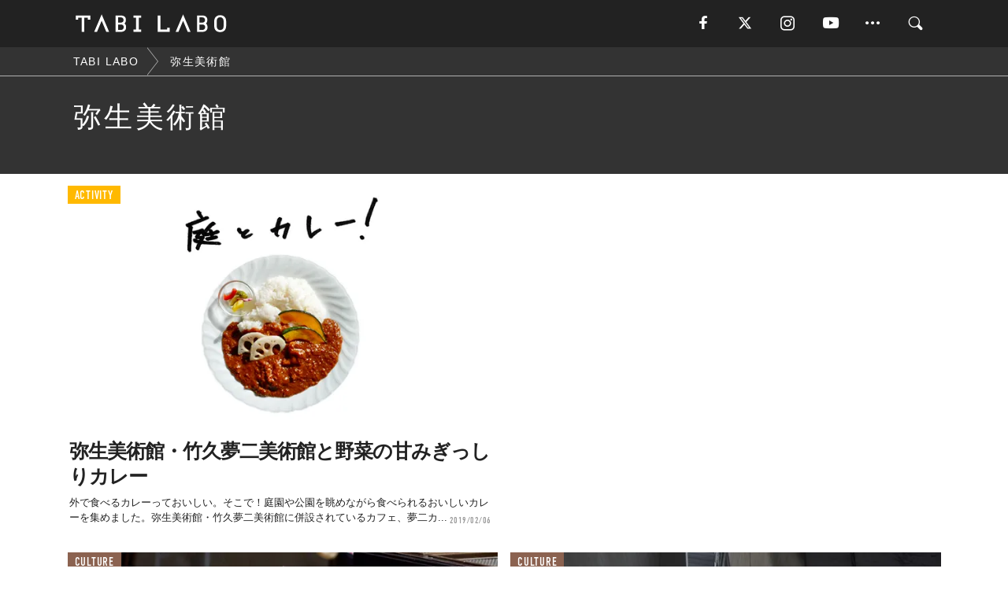

--- FILE ---
content_type: text/html; charset=utf-8
request_url: https://tabi-labo.com/tag/%E5%BC%A5%E7%94%9F%E7%BE%8E%E8%A1%93%E9%A4%A8
body_size: 9586
content:
<!DOCTYPE html><html><head><meta charset="utf-8" /><meta content="IE=edge" http-equiv="X-UA-Compatible" /><meta content="width=device-width, initial-scale=1" name="viewport" /><meta content="" name="description" /><meta content="弥生美術館,,TABILABO,旅ラボ" name="keywords" /><meta content="TABI LABO" name="author" /><meta content="index,follow" name="robots" /><meta content="summary_large_image" name="twitter:card" /><meta content="@tabilabo_news" name="twitter:site" /><meta content="@tabilabo_news" name="twitter:creator" /><meta content="m7k499k84wp5ixxwhjnfe56tcrycg4" name="facebook-domain-verification" /><meta content="TABI LABO" property="og:title" /><meta content="article" property="og:type" /><meta content="https://image.tabi-labo.com/jp/175943/4669310303731712.jpg" property="og:image" /><meta content="https://tabi-labo.com/tag/%E5%BC%A5%E7%94%9F%E7%BE%8E%E8%A1%93%E9%A4%A8" property="og:url" /><meta content="TABI LABO" property="og:site_name" /><meta content="" property="og:description" /><meta content="100001088962261" property="fb:admins" /><meta content="1655421248016810" property="fb:app_id" /><link href="https://img.tabi-labo.com/wp-content/uploads/2014/07/favicon.ico" rel="shortcut icon" /><link href="https://img.tabi-labo.com/wp-content/uploads/2014/07/home.gif" rel="apple-touch-icon" /><script async="" src="https://cdn.ampproject.org/v0.js"></script><script async="" custom-element="amp-instagram" src="https://cdn.ampproject.org/v0/amp-instagram-0.1.js"></script><script async="" src="https://www.googletagservices.com/tag/js/gpt.js"></script><script>var googletag = googletag || {};
googletag.cmd = googletag.cmd || [];</script><script>var category_for_gam = ''
var tags_for_gam = "弥生美術館".split(',')
googletag.cmd.push(function() {
  googletag.defineSlot('/73238597/tlweb-native-tag-article-1', ['fluid'], 'ArticleAd1').addService(googletag.pubads());
  googletag.defineSlot('/73238597/tlweb-native-tag-article-2', ['fluid'], 'ArticleAd2').addService(googletag.pubads());
  googletag.pubads().setTargeting('category', category_for_gam);
  googletag.pubads().setTargeting('tag', tags_for_gam);
});</script><script>googletag.cmd.push(function() {
  googletag.pubads().setTargeting('gender', 'unknown');
  googletag.pubads().setTargeting('age', '');
});</script><script>var screen_size = window.innerWidth < 375 ? 'mobile-small' : window.innerWidth < 768 ? 'mobile' : window.innerWidth < 992 ? 'tablet' : 'pc'
googletag.cmd.push(function() {
  googletag.pubads().setTargeting('env', 'production');
  googletag.pubads().setTargeting('screen_size', screen_size);
  googletag.pubads().setTargeting('page', 'tag');
  googletag.pubads().enableSingleRequest();
  googletag.enableServices();
});</script><link rel="stylesheet" href="//d1327e6qskmzf0.cloudfront.net/assets/application-22438996ad2db6e60d5bdc91ceeb703155c3e0521e64e30ba543361bea4c31fb.css" media="all" /><script async="true" src="https://ga.jspm.io/npm:es-module-shims@1.8.3/dist/es-module-shims.js"></script><script type="importmap" data-turbo-track="reload">{
  "imports": {
    "javascript/swiper": "//d1327e6qskmzf0.cloudfront.net/assets/javascript/swiper-cdef983c41f9b6bee83118439a8089f99a23472f27e2292a3ca13c3a09e2b26f.js",
    "app": "//d1327e6qskmzf0.cloudfront.net/assets/app-84d0543da040db226ccdebda36a6bbcc41ba4177bbf7c7fe445d9b312efdb67b.js",
    "article": "//d1327e6qskmzf0.cloudfront.net/assets/article-22c1fe190022e9bb7b322d5c65b06c7cd12a0d8fa371b1abe612e7239f1d767f.js",
    "article_list": "//d1327e6qskmzf0.cloudfront.net/assets/article_list-b9f4e016c0d8df140907b2caea11680f3baa8016fb6081e8e3a2ba2c05954a1f.js",
    "popup": "//d1327e6qskmzf0.cloudfront.net/assets/popup-6cc1fad5e92aa34dcb807f4e393701ffc2a520667ca43095d9863c06f813ad8f.js",
    "swiper_wrapper": "//d1327e6qskmzf0.cloudfront.net/assets/swiper_wrapper-7dc95419c46ef2bf953902df34135fbbbe17fa8562c79c31b7f8f5b33860e974.js"
  }
}</script><title>弥生美術館 | TABI LABO</title><script>var isBot = true;</script><script>_tl_uuid = null;
var cookies = document.cookie.split(';');
for(var i in cookies) {
  if(cookies[i].length > 56 && cookies[i].trim().substring(0, 8) === 'tl_uuid=') {
    var value = cookies[i].split('=')[1];
    _tl_uuid = value.substring(17, 49);
    break;
  }
}
_tl_ga4_params = {'tl_uuid': _tl_uuid};</script><script async="" src="https://www.googletagmanager.com/gtag/js?id=G-7GD8XVFL19"></script><script>window.dataLayer = window.dataLayer || [];
function gtag(){dataLayer.push(arguments);}
gtag('js', new Date());</script><script>(function(w,d,s,l,i){w[l]=w[l]||[];w[l].push({'gtm.start':
new Date().getTime(),event:'gtm.js'});var f=d.getElementsByTagName(s)[0],
j=d.createElement(s),dl=l!='dataLayer'?'&l='+l:'';j.async=true;j.src=
'//www.googletagmanager.com/gtm.js?id='+i+dl;f.parentNode.insertBefore(j,f);
})(window,document,'script','dataLayer','GTM-MKJ6XW');</script><!--[if lt IE9]><script src="https://oss.maxcdn.com/html5shiv/3.7.2/html5shiv.min.js"></script><script src="https://oss.maxcdn.com/respond/1.4.2/respond.min.js"></script><![endif]--></head><body class="tag" style=""><div class="mobile tablet"><div id="mobile-sidemenu"><ul class="mm-listview"><li class="mm-divider">TAG</li><li class="tags"><a class="tag-button" data-id="sidemenu_mobile_tag" data-label="world_topics" href="/feature/worldtopics"> World Topics</a><a class="tag-button" data-id="sidemenu_mobile_tag" data-label="way_of_life" href="/tag/%E7%94%9F%E3%81%8D%E6%96%B9">生き方</a><a class="tag-button" data-id="sidemenu_mobile_tag" data-label="overseas" href="/tag/%E6%B5%B7%E5%A4%96">海外</a><a class="tag-button" data-id="sidemenu_mobile_tag" data-label="recipe" href="/tag/%E3%83%AC%E3%82%B7%E3%83%94">レシピ</a><a class="tag-button" data-id="sidemenu_mobile_tag" data-label="fashion" href="/tag/%E3%83%95%E3%82%A1%E3%83%83%E3%82%B7%E3%83%A7%E3%83%B3">ファッション</a><a class="tag-button" data-id="sidemenu_mobile_tag" data-label="sweets" href="/tag/%E3%82%B9%E3%82%A4%E3%83%BC%E3%83%84">スイーツ</a><a class="tag-button" data-id="sidemenu_mobile_tag" data-label="art" href="/tag/%E3%82%A2%E3%83%BC%E3%83%88">アート</a><a class="tag-button" data-id="sidemenu_mobile_tag" data-label="interior" href="/tag/%E3%82%A4%E3%83%B3%E3%83%86%E3%83%AA%E3%82%A2">インテリア</a><a class="tag-button" data-id="sidemenu_mobile_tag" data-label="alcohol" href="/tag/%E3%81%8A%E9%85%92">お酒</a><a class="tag-button" data-id="sidemenu_mobile_tag" data-label="environment_issues" href="/tag/%E7%92%B0%E5%A2%83%E5%95%8F%E9%A1%8C">環境問題</a><a class="tag-button" data-id="sidemenu_mobile_tag" data-label="indoor_house_plants" href="/tag/%E8%A6%B3%E8%91%89%E6%A4%8D%E7%89%A9">観葉植物</a><a class="tag-button" data-id="sidemenu_mobile_tag" data-label="meditation" href="/tag/%E7%9E%91%E6%83%B3">瞑想</a><a class="tag-button" data-id="sidemenu_mobile_tag" data-label="gender" href="/tag/%E3%82%B8%E3%82%A7%E3%83%B3%E3%83%80%E3%83%BC">ジェンダー</a><a class="tag-button" data-id="sidemenu_mobile_tag" data-label="happiness" href="/tag/%E5%B9%B8%E3%81%9B">幸せ</a><a class="tag-button" data-id="sidemenu_mobile_tag" data-label="coffee" href="/tag/%E3%82%B3%E3%83%BC%E3%83%92%E3%83%BC">コーヒー</a><a class="tag-button" data-id="sidemenu_mobile_tag" data-label="stress" href="/tag/%E3%82%B9%E3%83%88%E3%83%AC%E3%82%B9">ストレス</a><a class="tag-button" data-id="sidemenu_mobile_tag" data-label="family" href="/tag/%E5%AE%B6%E6%97%8F">家族</a><a class="tag-button" data-id="sidemenu_mobile_tag" data-label="music" href="/tag/%E9%9F%B3%E6%A5%BD">音楽</a><a class="tag-button" data-id="sidemenu_mobile_tag" data-label="wine" href="/tag/%E3%83%AF%E3%82%A4%E3%83%B3">ワイン</a><a class="tag-button" data-id="sidemenu_mobile_tag" data-label="beer" href="/tag/%E3%83%93%E3%83%BC%E3%83%AB">ビール</a></li><li class="mm-divider">CATEGORY</li><li class="category"><a data-id="sidemenu_mobile_category" data-label="issue" href="/category/issue"><span>ISSUE</span></a></li><li class="category"><a data-id="sidemenu_mobile_category" data-label="well-being" href="/category/well-being"><span>WELL-BEING</span></a></li><li class="category"><a data-id="sidemenu_mobile_category" data-label="activity" href="/category/activity"><span>ACTIVITY</span></a></li><li class="category"><a data-id="sidemenu_mobile_category" data-label="love" href="/category/love"><span>LOVE</span></a></li><li class="category"><a data-id="sidemenu_mobile_category" data-label="culture" href="/category/culture"><span>CULTURE</span></a></li><li class="category"><a data-id="sidemenu_mobile_category" data-label="item" href="/category/item"><span>ITEM</span></a></li><li class="frame"><div class="contents-frame col-xs-12 embed"><a id="sidemenu_mobile_category_frame_new" href="/recent" data-id="sidemenu_mobile_category_frame" data-label="new">
<img src="https://image.tabi-labo.com/medium/jp/233759/6375204502634496.jpg" loading="lazy">
</a>

<a id="sidemenu_mobile_category_frame_ranking" href="/ranking" data-id="sidemenu_mobile_category_frame" data-label="ranking">
<img src="https://image.tabi-labo.com/medium/jp/233761/4850026249453568.jpg" loading="lazy">
</a></div></li><li class="mm-divider">FOLLOW</li><li class="follow"><a data-id="sidemenu_mobile_follow" data-label="facebook" href="https://www.facebook.com/tabilabonews/" rel="nofollow" target="_blank"><i class="tlc icon-facebook"></i></a></li><li class="follow"><a data-id="sidemenu_mobile_follow" data-label="twitter" href="https://x.com/intent/follow?screen_name=tabilabo_news" rel="nofollow" target="_blank"><i class="tlc icon-x"></i></a></li><li class="follow"><a data-id="sidemenu_mobile_follow" data-label="instagram" href="https://www.instagram.com/tabilabo/" rel="nofollow" target="_blank"><i class="tlc icon-instagram"></i></a></li><li class="follow"><a data-id="sidemenu_mobile_follow" data-label="youtube" href="https://www.youtube.com/channel/UCosiTouV3orvNLj_mLwpxiA" rel="nofollow" target="_blank"><i class="tlc icon-youtube"></i></a></li><li class="follow"><a data-id="sidemenu_mobile_follow" data-label="line" href="http://bit.ly/2iUk72I" rel="nofollow" target="_blank"><i class="tlc icon-line"></i></a></li><li class="follow"><a data-id="sidemenu_mobile_follow" data-label="mail" href="/page/newsletter" rel="nofollow"><i class="tlc icon-mail"></i></a></li><li class="mm-divider">ABOUT US</li><li class="aboutus-img"><a data-id="sidemenu_aboutus" data-label="recruit" href="https://new-standard.co.jp/careers" target="_blank"><img class="frame-img" loading="lazy" src="https://d3jks39y9qw246.cloudfront.net/medium/132566/43bc7af6bae90d09558dcdc2d3c5368f4b5eef6e.jpg" /></a></li><li class="aboutus"><a data-id="sidemenu_mobile_aboutus" href="https://tabi-labo.com/301274/who-we-are" rel="nofollow" target="_blank">「TABI LABO」とは</a></li><li class="aboutus"><a data-id="sidemenu_mobile_aboutus" href="https://new-standard.co.jp/about" rel="nofollow" target="_blank">会社概要</a></li><li class="aboutus"><a data-id="sidemenu_mobile_aboutus" href="https://share.hsforms.com/1CUdWoY8BRNaq-q6uabUPOwe8gba" rel="nofollow" target="_blank">広告掲載について</a></li><li class="aboutus"><a data-id="sidemenu_mobile_aboutus" href="/page/contact" rel="nofollow">お問い合わせ</a></li><li class="aboutus"><a data-id="sidemenu_mobile_aboutus" href="/page/terms-of-service" rel="nofollow">利用規約</a></li><li class="aboutus"><a data-id="sidemenu_mobile_aboutus" href="/page/privacy-policy" rel="nofollow">個人情報保護方針</a></li><li class="aboutus"><a data-id="sidemenu_mobile_aboutus" href="/page/contents-policy" rel="nofollow">コンテンツポリシー</a></li></ul></div><div id="mobile-sidemenu-close"></div></div><div id="mm-wrapper" style="; "><noscript><iframe height="0" src="//www.googletagmanager.com/ns.html?id=GTM-MKJ6XW" style="display:none;visibility:hidden" width="0"></iframe></noscript><div class="mmenu-fixed" id="header"><div class="content"><div class="mobile tablet menu"><a class="more" data-id="header" data-label="moible_menu" href="#mobile-sidemenu" id="mobile-sidemenu-icon"><span class="icon-bar"></span><span class="icon-bar"></span><span class="icon-bar"></span></a></div><div class="logo"><a data-id="header" data-label="logo" href="/"><img alt="TABI LABO" src="//d1327e6qskmzf0.cloudfront.net/images/tl_logo.svg" /></a></div><div class="mobile tablet menu"><a class="search" data-id="header" data-label="mobile_search" href="/search" rel="nofollow"><i class="tlc icon-search"></i></a></div><div class="pc menu"><a data-id="header" data-label="pc_facebook" href="https://www.facebook.com/tabilabonews/" rel="nofollow" target="_blank"><i class="tlc icon-facebook"></i></a><a data-id="header" data-label="pc_twitter" href="https://x.com/intent/follow?screen_name=tabilabo_news" rel="nofollow" target="_blank"><i class="tlc icon-x"></i></a><a data-id="header" data-label="pc_instagram" href="https://www.instagram.com/tabilabo/" rel="nofollow" target="_blank"><i class="tlc icon-instagram"></i></a><a data-id="header" data-label="pc_youtube" href="https://www.youtube.com/channel/UCosiTouV3orvNLj_mLwpxiA" rel="nofollow" target="_blank"><i class="tlc icon-youtube"></i></a><a class="more" data-id="header" data-label="pc_menu" href="#header-menu" id="pc-sidemenu-icon"><i class="tlc icon-option"></i></a><a data-id="header" data-label="pc_search" href="/search"><i class="tlc icon-search"></i></a></div></div></div><div id="header-menu"><div class="content"><div class="menu pull-right"><span class="close pull-right" id="header-menu-close">&times;</span><ul class="clearfix"><li class="top-menu"><a data-id="header_pc_menu" href="https://tabi-labo.com/301274/who-we-are" rel="nofollow" target="_blank">「TABI LABO」とは</a></li><li><a data-id="header_pc_menu" href="https://new-standard.co.jp/about" rel="nofollow" target="_blank">会社概要</a></li><li><a data-id="header_pc_menu" href="https://share.hsforms.com/1CUdWoY8BRNaq-q6uabUPOwe8gba" rel="nofollow" target="_blank">広告掲載について</a></li><li><a data-id="header_pc_menu" href="https://new-standard.co.jp/careers" rel="nofollow" target="_blank">募集・求人</a></li><li><a data-id="header_pc_menu" href="/page/contact" rel="nofollow">お問い合わせ</a></li><li><a data-id="header_pc_menu" href="/page/terms-of-service" rel="nofollow">利用規約</a></li><li><a data-id="header_pc_menu" href="/page/privacy-policy" rel="nofollow">個人情報保護方針</a></li><li><a data-id="header_pc_menu" href="/page/contents-policy" rel="nofollow">コンテンツポリシー</a></li></ul></div></div></div><div id="tag-header"><nav class="breadcrumb-container pc"><ol class="breadcrumb" itemscope="" itemtype="https://schema.org/BreadcrumbList"><li class="first" itemprop="itemListElement" itemscope="" itemtype="https://schema.org/ListItem"><a data-id="article_tag" href="/" itemprop="item"><span itemprop="name">TABI LABO</span></a><meta content="1" itemprop="position" /></li><li itemprop="itemListElement" itemscope="" itemtype="https://schema.org/ListItem"><a data-id="article_tag" href="/tag/%E5%BC%A5%E7%94%9F%E7%BE%8E%E8%A1%93%E9%A4%A8" itemprop="item"><span itemprop="name">弥生美術館</span></a><meta content="2" itemprop="position" /></li></ol></nav><div class="header-container"><h1>弥生美術館</h1><div class="description"></div></div></div><div class="mac osx" id="container"><div class="col-xs-12 col-md-12" id="main" style=""><div class="contents-list-articles vertical clearfix"><div class="article-list vertical" data-log-id="tag" data-send-impression-log=""><div class="list-box col-xs-6"><span class="category-label"><a class="activity" data-label="ACTIVITY" href="/category/activity">ACTIVITY</a></span><a data-article-id="290420" data-id="tag" data-label="article_290420" href="/290420/nc-minatoya"><div class="list-image"><div class="trimming trimming-16by9"><amp-img alt="" height="9" layout="responsive" src="https://image.tabi-labo.com/medium/jp/185002/5958167561240576.jpg" width="16"></amp-img></div></div><div class="list-text"><div class="list-title">弥生美術館・竹久夢二美術館と野菜の甘みぎっしりカレー</div><div class="list-description pc">外で食べるカレーっておいしい。そこで！庭園や公園を眺めながら食べられるおいしいカレーを集めました。弥生美術館・竹久夢二美術館に併設されているカフェ、夢二カ...<span class="post-date">2019/02/06</span></div></div></a></div><div class="list-box dfp-article col-xs-6" id="dfp-article-1"><div id="ArticleAd1"></div></div><div class="list-box col-xs-6"><span class="category-label"><a class="culture" data-label="CULTURE" href="/category/culture">CULTURE</a></span><a data-article-id="284779" data-id="tag" data-label="article_284779" href="/284779/sleeping-people"><div class="list-image"><div class="trimming trimming-16by9"><amp-img alt="" height="9" layout="responsive" src="https://d3jks39y9qw246.cloudfront.net/medium/126416/87c69f159bc3251ebd80ced6318d5d69bf748b16.jpg" width="16"></amp-img></div></div><div class="list-text"><div class="list-title">「美術館のソファー」での寝落ちは、やめられない。</div><div class="list-description pc">美術館って、うとうとしてしまう。座った途端に「待ってました」と重くなる瞼に逆らうのは、至難の技だ。すやぁ……と、眠りに落ちる様子を捕らえるためだけに、美術...<span class="post-date">2017/11/09</span></div></div></a></div><div class="list-box col-xs-6"><span class="category-label"><a class="culture" data-label="CULTURE" href="/category/culture">CULTURE</a></span><a data-article-id="296696" data-id="tag" data-label="article_296696" href="/296696/wt-voma"><div class="list-image"><div class="trimming trimming-16by9"><amp-img alt="" height="9" layout="responsive" src="https://image.tabi-labo.com/medium/jp/222632/4886609807802368.jpg" width="16"></amp-img></div></div><div class="list-text"><div class="list-title">クオリティに期待！世界初のバーチャル美術館</div><div class="list-description pc">オンライン美術館の常識を変える「VOMA」が8月14日オープン。作品の展示だけでなく、外観や内装など美術館というハコもバーチャルで作り出した。「オルセー美...<span class="post-date">2020/09/12</span></div></div></a></div><div class="list-box col-xs-6"><span class="category-label"><a class="culture" data-label="CULTURE" href="/category/culture">CULTURE</a></span><a data-article-id="266325" data-id="tag" data-label="article_266325" href="/266325/national-museum-of-western-art"><div class="list-image"><div class="trimming trimming-16by9"><amp-img alt="" height="9" layout="responsive" src="https://d3jks39y9qw246.cloudfront.net/medium/34945/242e7e38290dcf5b884d7be2d9ba0a7403c3d8c3.jpg" width="16"></amp-img></div></div><div class="list-text"><div class="list-title">【23区初】上野・国立西洋美術館が世界遺産に登録！</div><div class="list-description pc">ユネスコ（国連教育科学文化機関）は、上野の国立西洋美術館を世界文化遺産として登録したと発表しました。これはフランスの建築家、ル・コルビュジエの建築作品を7...<span class="post-date">2016/07/17</span></div></div></a></div><div class="list-box col-xs-6"><span class="category-label"><a class="item" data-label="ITEM" href="/category/item">ITEM</a></span><a data-article-id="290134" data-id="tag" data-label="article_290134" href="/290134/wt-jameelartscentre"><div class="list-image"><div class="trimming trimming-16by9"><amp-img alt="" height="9" layout="responsive" src="https://image.tabi-labo.com/medium/jp/183196/4829542061441024.jpg" width="16"></amp-img></div></div><div class="list-text"><div class="list-title">「豪華さ」を感じないドバイの美術館</div><div class="list-description pc">2018年11月11日にオープンした美術館「ジャミール・アートセンター」。ヴェルサーチが手がけたホテル「パラッツォ・ヴェルサーチ・ドバイ」の近くにあるので...<span class="post-date">2019/01/11</span></div></div></a></div><div class="list-box dfp-article col-xs-6" id="dfp-article-2"><div id="ArticleAd2"></div></div><div class="list-box col-xs-6"><span class="category-label"><a class="activity" data-label="ACTIVITY" href="/category/activity">ACTIVITY</a></span><a data-article-id="297810" data-id="tag" data-label="article_297810" href="/297810/wt-anotherenergy"><div class="list-image"><div class="trimming trimming-16by9"><amp-img alt="" height="9" layout="responsive" src="https://image.tabi-labo.com/medium/jp/225784/5602912105398272.jpg" width="16"></amp-img></div></div><div class="list-text"><div class="list-title">71歳〜105歳の女性アーティストが「森美術館」に集結！</div><div class="list-description pc">来年4月22日（木）より、70代以上の女性アーティストに注目した「アナザーエナジー展」が東京・六本木の「森美術館」で開催される。<span class="post-date">2020/11/04</span></div></div></a></div><div class="list-box col-xs-6"><span class="category-label"><a class="well-being" data-label="WELL-BEING" href="/category/well-being">WELL-BEING</a></span><a data-article-id="290740" data-id="tag" data-label="article_290740" href="/290740/wt-destress-uk-museums"><div class="list-image"><div class="trimming trimming-16by9"><amp-img alt="" height="9" layout="responsive" src="https://image.tabi-labo.com/medium/jp/187206/6016213205385216.jpg" width="16"></amp-img></div></div><div class="list-text"><div class="list-title">モヤモヤ解消！イギリス人は美術館に足を運ぶ</div><div class="list-description pc">イギリスでは、ストレス解消を求めて、美術館に足を運ぶ人が増えるかもしれません。思いっきり汗を流せる運動でも、心をからっぽにできる瞑想でもありません。美術館...<span class="post-date">2019/03/01</span></div></div></a></div><div class="list-box col-xs-6"><span class="category-label"><a class="activity" data-label="ACTIVITY" href="/category/activity">ACTIVITY</a></span><a data-article-id="298942" data-id="tag" data-label="article_298942" href="/298942/wt-munchmuseum"><div class="list-image"><div class="trimming trimming-16by9"><amp-img alt="" height="9" layout="responsive" src="https://image.tabi-labo.com/medium/jp/230494/5713077714550784.jpg" width="16"></amp-img></div></div><div class="list-text"><div class="list-title">世界最大級の「ムンク美術館」が2021年春オープン</div><div class="list-description pc">美術品以外にも700名収容できるコンサートホール、最上階からオスロの街を堪能できるレストランやルーフトップバーが設置されるなど、芸術をさまざまな角度から楽...<span class="post-date">2021/02/05</span></div></div></a></div><div class="list-box col-xs-6"><span class="category-label"><a class="activity" data-label="ACTIVITY" href="/category/activity">ACTIVITY</a></span><a data-article-id="298881" data-id="tag" data-label="article_298881" href="/298881/wt-met-virtual-gallary"><div class="list-image"><div class="trimming trimming-16by9"><amp-img alt="" height="9" layout="responsive" src="https://image.tabi-labo.com/medium/jp/231117/6216715679563776.jpg" width="16"></amp-img></div></div><div class="list-text"><div class="list-title">「メトロポリタン美術館」が新たな期間限定バーチャルギャラリーをオープン</div><div class="list-description pc">NYの代表的美術館「メトロポリタン美術館」が期間限定で新たなバーチャルギャラリーをオープン。ゴッホやレンブラントなど有名画家の作品も展示。<span class="post-date">2021/02/12</span></div></div></a></div><div class="list-box col-xs-6"><span class="category-label"><a class="activity" data-label="ACTIVITY" href="/category/activity">ACTIVITY</a></span><a data-article-id="290724" data-id="tag" data-label="article_290724" href="/290724/wt-beirutmuseum"><div class="list-image"><div class="trimming trimming-16by9"><amp-img alt="" height="9" layout="responsive" src="https://image.tabi-labo.com/medium/jp/186941/5918237686497280.jpg" width="16"></amp-img></div></div><div class="list-text"><div class="list-title">ベイルートの美術館は展示品よりバルコニーが目当てに？</div><div class="list-description pc">2023年にオープン予定のベイルートの美術館「Beirut Museum of Art」。ポイントはなんといってもその独創的な外観。70ものバルコニーから...<span class="post-date">2019/02/27</span></div></div></a></div><div class="list-box col-xs-6"><span class="category-label"><a class="culture" data-label="CULTURE" href="/category/culture">CULTURE</a></span><a data-article-id="281408" data-id="tag" data-label="article_281408" href="/281408/ns-harsha-instagram"><div class="list-image"><div class="trimming trimming-16by9"><amp-img alt="" height="9" layout="responsive" src="https://d3jks39y9qw246.cloudfront.net/medium/89118/edd566dc08a488bb0f2205386c6d43fd84414df0.jpg" width="16"></amp-img></div></div><div class="list-text"><div class="list-title">閉館後の美術館でインスタグラマーが大暴れ。#emptyってナンダ？</div><div class="list-description pc">六本木・森美術館で6月11日（日）まで開催中の『N.Sハルシャ展-チャーミングな旅-』が、SNSに特化した（とも思える）独特の手法で展示をし、観客を集め、...<span class="post-date">2017/05/03</span></div></div></a></div><div class="list-box col-xs-6"><span class="category-label"><a class="culture" data-label="CULTURE" href="/category/culture">CULTURE</a></span><a data-article-id="284729" data-id="tag" data-label="article_284729" href="/284729/louvre-abu-dhabi"><div class="list-image"><div class="trimming trimming-16by9"><amp-img alt="" height="9" layout="responsive" src="https://d3jks39y9qw246.cloudfront.net/medium/127338/f4762f455fcd0b1c3919ac7212f2005c14536b7d.jpg" width="16"></amp-img></div></div><div class="list-text"><div class="list-title">ルーヴルのDNAを受け継ぐ美術館がUAEに誕生</div><div class="list-description pc">世界で最も有名な美術館と言えば、たくさんの人々が口にするのがパリにあるルーヴル美術館だろう。そのルーヴルが長い歴史を継承しながら、新たなプロジェクトに積極...<span class="post-date">2017/11/10</span></div></div></a></div><div class="list-box col-xs-6"><span class="category-label"><a class="activity" data-label="ACTIVITY" href="/category/activity">ACTIVITY</a></span><a data-article-id="291065" data-id="tag" data-label="article_291065" href="/291065/wt-parisart"><div class="list-image"><div class="trimming trimming-16by9"><amp-img alt="" height="9" layout="responsive" src="https://image.tabi-labo.com/medium/jp/190459/5867028980170752.jpg" width="16"></amp-img></div></div><div class="list-text"><div class="list-title">パリのセーヌ川にオープン予定の「水上美術館」</div><div class="list-description pc">5月にセーヌ川にオープン予定の美術館があります。その名も「Fluctuart」。入館は無料で、年中開館することになるんだとか。屋根の上からはグラン・パレを...<span class="post-date">2019/04/14</span></div></div></a></div><div class="list-box col-xs-6"><span class="category-label"><a class="item" data-label="ITEM" href="/category/item">ITEM</a></span><a data-article-id="276379" data-id="tag" data-label="article_276379" href="/276379/biokaminolouvre"><div class="list-image"><div class="trimming trimming-16by9"><amp-img alt="" height="9" layout="responsive" src="https://d3jks39y9qw246.cloudfront.net/medium/55175/fa40ca4fb073bc01493e86a916f36b289f92d5dd.jpg" width="16"></amp-img></div></div><div class="list-text"><div class="list-title">ルーヴル美術館のピラミッドにあこがれ「ガラスの暖炉」が完成した</div><div class="list-description pc">1989年、ルーヴル美術館中庭のナポレオン広場に設置された、建築家イオ・ミン・ペイによる「ルーヴル・ピラミッド」。当初、古典建築の前に近代的なモニュメント...<span class="post-date">2016/10/23</span></div></div></a></div><div class="list-box col-xs-6"><span class="category-label"><a class="culture" data-label="CULTURE" href="/category/culture">CULTURE</a></span><a data-article-id="295204" data-id="tag" data-label="article_295204" href="/295204/wt-occupywhitewalls"><div class="list-image"><div class="trimming trimming-16by9"><amp-img alt="" height="9" layout="responsive" src="https://image.tabi-labo.com/medium/jp/214153/5974737104666624.jpg" width="16"></amp-img></div></div><div class="list-text"><div class="list-title">有名アート作品を集めて「自分だけの美術館」が作れるゲームが誕生</div><div class="list-description pc">2200の建築パーツと6000以上のアート作品を自由に組み合わせて、オリジナルの美術館が作れるオンラインゲームが誕生。<span class="post-date">2020/05/07</span></div></div></a></div><div class="list-box col-xs-6"><span class="category-label"><a class="culture" data-label="CULTURE" href="/category/culture">CULTURE</a></span><a data-article-id="285134" data-id="tag" data-label="article_285134" href="/285134/adrian-pino-olivera"><div class="list-image"><div class="trimming trimming-16by9"><amp-img alt="" height="9" layout="responsive" src="https://d3jks39y9qw246.cloudfront.net/medium/130458/59a108336594add442210aaba482f0275c98ca11.jpg" width="16"></amp-img></div></div><div class="list-text"><div class="list-title">「通報を恐れて、芸術なんて表現できるものか。」</div><div class="list-description pc">美術館に足を運んでは作品の前で裸体を披露し、一躍スペインの“お騒がせアーティスト”となっているエイドリアンさん。突飛なパフォーマンスに批判の声もだいぶ多い...<span class="post-date">2017/11/28</span></div></div></a></div><div class="list-box col-xs-6"><span class="category-label"><a class="culture" data-label="CULTURE" href="/category/culture">CULTURE</a></span><a data-article-id="249236" data-id="tag" data-label="article_249236" href="/249236/is-japan-cool"><div class="list-image"><div class="trimming trimming-16by9"><amp-img alt="" height="9" layout="responsive" src="https://d3jks39y9qw246.cloudfront.net/medium/18866/32343da60b0193953f038cd15442b48b3bc0f1e4.jpg" width="16"></amp-img></div></div><div class="list-text"><div class="list-title">草間彌生作品も展示！「バーチャル美術館」でのアート体験がリアルすぎる・・・</div><div class="list-description pc">2015年の訪日外国人の数は約1,970万人。2016年は2,000万人を超えることが期待されています。そうすると、訪日観光の目的としての「アート」はま...<span class="post-date">2016/03/10</span></div></div></a></div><div class="list-box col-xs-6"><span class="category-label"><a class="culture" data-label="CULTURE" href="/category/culture">CULTURE</a></span><a data-article-id="284308" data-id="tag" data-label="article_284308" href="/284308/jeff-koons-art"><div class="list-image"><div class="trimming trimming-16by9"><amp-img alt="" height="9" layout="responsive" src="https://d3jks39y9qw246.cloudfront.net/medium/121773/f3e62f6edca81a9c2b19e303ee11216023b15412.jpg" width="16"></amp-img></div></div><div class="list-text"><div class="list-title">新たな「美術館の可能性」をARが切り拓く。</div><div class="list-description pc">先日、スナップチャットが開始したサービスは、AR技術を使ってアートの鑑賞ができるというもの。アプリを起動させたスマホを特定の場所にかざせば、あたかも作品が...<span class="post-date">2017/10/13</span></div></div></a></div><div class="list-box col-xs-6"><span class="category-label"><a class="culture" data-label="CULTURE" href="/category/culture">CULTURE</a></span><a data-article-id="295213" data-id="tag" data-label="article_295213" href="/295213/wt-animalcrossingartgenerator"><div class="list-image"><div class="trimming trimming-16by9"><amp-img alt="" height="9" layout="responsive" src="https://image.tabi-labo.com/medium/jp/214152/5926628169351168.jpg" width="16"></amp-img></div></div><div class="list-text"><div class="list-title">「あつ森」でゴッホ作品が楽しめる！？「ゲティ美術館」が新機能を発表</div><div class="list-description pc">米「J・ポール・ゲティ美術館」が「あつまれ どうぶつの森」に本物のアート作品を持ち出せる新機能「Animal Crossing Art Generator...<span class="post-date">2020/05/07</span></div></div></a></div><div class="list-box col-xs-6"><span class="category-label"><a class="culture" data-label="CULTURE" href="/category/culture">CULTURE</a></span><a data-article-id="294542" data-id="tag" data-label="article_294542" href="/294542/wt-google-arts-vr"><div class="list-image"><div class="trimming trimming-16by9"><amp-img alt="" height="9" layout="responsive" src="https://image.tabi-labo.com/medium/jp/211540/6499318806609920.jpg" width="16"></amp-img></div></div><div class="list-text"><div class="list-title">自宅待機のお供に！「Google Arts&amp;Culture」で家から美術館巡り！</div><div class="list-description pc">Googleが提供しているオンラインでの美術鑑賞サイト「Google Arts&amp;Culture」。「MoMA」や「オルセー美術館」などを含んだ世界各国にあ...<span class="post-date">2020/04/02</span></div></div></a></div></div></div><div class="contents-list-articles vertical clearfix" data-pagination="true" data-url="/api/v1/tag/%E5%BC%A5%E7%94%9F%E7%BE%8E%E8%A1%93%E9%A4%A8/articles?exact_match=false" id="recommend-autoloading"></div><script async="true" type="module">import "article_list"</script></div></div><div class="mobile tablet mmenu-fixed" id="footer-menu"><div class="footer-box" id="footer-category"><ul><li class="category col-xs-6"><a data-id="footermenu_category" data-label="issue" href="/category/issue"><span>ISSUE</span></a></li><li class="category col-xs-6"><a data-id="footermenu_category" data-label="well-being" href="/category/well-being"><span>WELL-BEING</span></a></li><li class="category col-xs-6"><a data-id="footermenu_category" data-label="activity" href="/category/activity"><span>ACTIVITY</span></a></li><li class="category col-xs-6"><a data-id="footermenu_category" data-label="love" href="/category/love"><span>LOVE</span></a></li><li class="category col-xs-6"><a data-id="footermenu_category" data-label="culture" href="/category/culture"><span>CULTURE</span></a></li><li class="category col-xs-6"><a data-id="footermenu_category" data-label="item" href="/category/item"><span>ITEM</span></a></li></ul></div><div id="footer-menu-list"><ul><li><a data-id="footer_def" data-label="home" href="/" id="footer-menu-home"><i class="tlc icon-home"></i>HOME</a></li><li><a data-id="footer_def" data-label="category" href="javascript:void(0)" id="footer-menu-category"><i class="tlc icon-category"></i>CATEGORY</a></li><li><a data-id="footer_def" data-label="ranking" href="/ranking" id="footer-menu-ranking"><i class="tlc icon-ranking"></i>RANKING</a></li><li><a data-id="footer_def" data-label="search" href="/search" id="footer-menu-search"><i class="tlc icon-search"></i>SEARCH</a></li></ul></div></div><script>if (document.querySelectorAll('.dfp-article').length > 0 || document.querySelectorAll('.dfp-frame').length > 0) {
  googletag.cmd.push(() => {
    googletag.display('ArticleAd1');
    googletag.display('FrameAd1');
  });
}</script><script async="true" type="module">import "app"</script><script>gtag('config', 'G-7GD8XVFL19', _tl_ga4_params);</script><div id="fb-root"></div><script>(function(d, s, id) {
  var js, fjs = d.getElementsByTagName(s)[0];
  if (d.getElementById(id)) return;
  js = d.createElement(s); js.id = id;
  js.async = true;
  js.src = "//connect.facebook.net/ja_JP/sdk.js#xfbml=1&version=v2.7";
  fjs.parentNode.insertBefore(js, fjs);
}(document, 'script', 'facebook-jssdk'));</script></div></body></html>

--- FILE ---
content_type: text/html; charset=utf-8
request_url: https://www.google.com/recaptcha/api2/aframe
body_size: 267
content:
<!DOCTYPE HTML><html><head><meta http-equiv="content-type" content="text/html; charset=UTF-8"></head><body><script nonce="FidUJJIfzZfhL3VceSC-VQ">/** Anti-fraud and anti-abuse applications only. See google.com/recaptcha */ try{var clients={'sodar':'https://pagead2.googlesyndication.com/pagead/sodar?'};window.addEventListener("message",function(a){try{if(a.source===window.parent){var b=JSON.parse(a.data);var c=clients[b['id']];if(c){var d=document.createElement('img');d.src=c+b['params']+'&rc='+(localStorage.getItem("rc::a")?sessionStorage.getItem("rc::b"):"");window.document.body.appendChild(d);sessionStorage.setItem("rc::e",parseInt(sessionStorage.getItem("rc::e")||0)+1);localStorage.setItem("rc::h",'1769900295519');}}}catch(b){}});window.parent.postMessage("_grecaptcha_ready", "*");}catch(b){}</script></body></html>